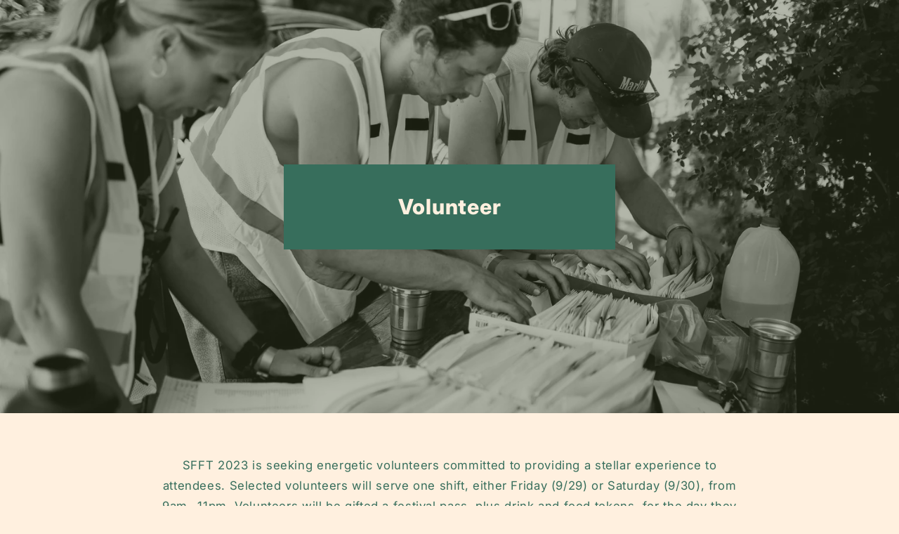

--- FILE ---
content_type: text/css
request_url: https://stonefamilyfieldtrip.com/cdn/shop/t/7/assets/custom.css?v=88900910785416642071722630516
body_size: -584
content:
form.klaviyo-form>div{min-height:0!important}body>div>div.needsclick.kl-private-reset-css-Xuajs1,body>div>button.needsclick.kl-teaser-UChNak{display:none!important}@media screen and (min-width: 981px){.image-with-text__media--adapt{border-top:0;border-bottom:0;border-left:0}}@media screen and (max-width: 980px){.image-with-text__media--adapt{border-top:0;border-left:0;border-right:0;border-bottom:0}}
/*# sourceMappingURL=/cdn/shop/t/7/assets/custom.css.map?v=88900910785416642071722630516 */
